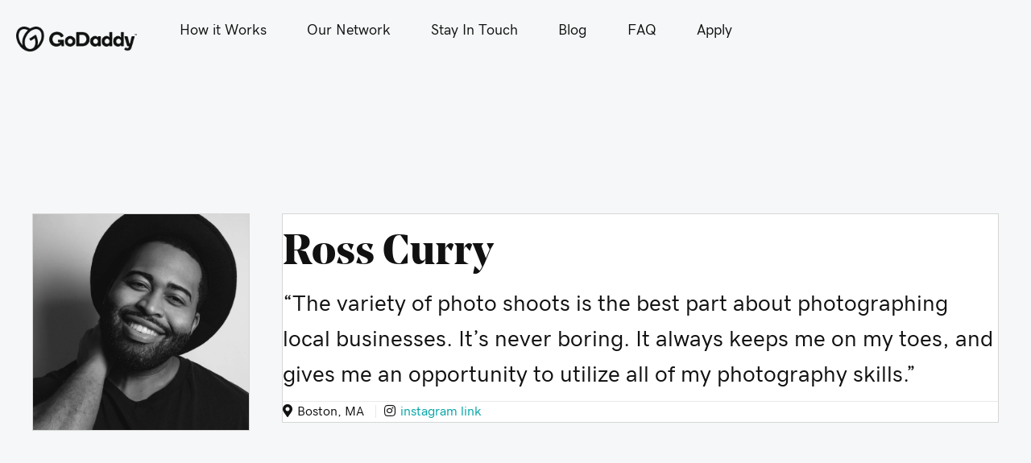

--- FILE ---
content_type: text/html; charset=UTF-8
request_url: https://photonetwork.godaddy.com/testimonial/ross-curry/
body_size: 12914
content:
<!DOCTYPE html>
<html lang="en-US">
<head>
<meta charset="UTF-8" />
<script>
var gform;gform||(document.addEventListener("gform_main_scripts_loaded",function(){gform.scriptsLoaded=!0}),document.addEventListener("gform/theme/scripts_loaded",function(){gform.themeScriptsLoaded=!0}),window.addEventListener("DOMContentLoaded",function(){gform.domLoaded=!0}),gform={domLoaded:!1,scriptsLoaded:!1,themeScriptsLoaded:!1,isFormEditor:()=>"function"==typeof InitializeEditor,callIfLoaded:function(o){return!(!gform.domLoaded||!gform.scriptsLoaded||!gform.themeScriptsLoaded&&!gform.isFormEditor()||(gform.isFormEditor()&&console.warn("The use of gform.initializeOnLoaded() is deprecated in the form editor context and will be removed in Gravity Forms 3.1."),o(),0))},initializeOnLoaded:function(o){gform.callIfLoaded(o)||(document.addEventListener("gform_main_scripts_loaded",()=>{gform.scriptsLoaded=!0,gform.callIfLoaded(o)}),document.addEventListener("gform/theme/scripts_loaded",()=>{gform.themeScriptsLoaded=!0,gform.callIfLoaded(o)}),window.addEventListener("DOMContentLoaded",()=>{gform.domLoaded=!0,gform.callIfLoaded(o)}))},hooks:{action:{},filter:{}},addAction:function(o,r,e,t){gform.addHook("action",o,r,e,t)},addFilter:function(o,r,e,t){gform.addHook("filter",o,r,e,t)},doAction:function(o){gform.doHook("action",o,arguments)},applyFilters:function(o){return gform.doHook("filter",o,arguments)},removeAction:function(o,r){gform.removeHook("action",o,r)},removeFilter:function(o,r,e){gform.removeHook("filter",o,r,e)},addHook:function(o,r,e,t,n){null==gform.hooks[o][r]&&(gform.hooks[o][r]=[]);var d=gform.hooks[o][r];null==n&&(n=r+"_"+d.length),gform.hooks[o][r].push({tag:n,callable:e,priority:t=null==t?10:t})},doHook:function(r,o,e){var t;if(e=Array.prototype.slice.call(e,1),null!=gform.hooks[r][o]&&((o=gform.hooks[r][o]).sort(function(o,r){return o.priority-r.priority}),o.forEach(function(o){"function"!=typeof(t=o.callable)&&(t=window[t]),"action"==r?t.apply(null,e):e[0]=t.apply(null,e)})),"filter"==r)return e[0]},removeHook:function(o,r,t,n){var e;null!=gform.hooks[o][r]&&(e=(e=gform.hooks[o][r]).filter(function(o,r,e){return!!(null!=n&&n!=o.tag||null!=t&&t!=o.priority)}),gform.hooks[o][r]=e)}});
</script>

<meta name='viewport' content='width=device-width, initial-scale=1.0' />
<meta http-equiv='X-UA-Compatible' content='IE=edge' />
<link rel="profile" href="https://gmpg.org/xfn/11" />
<meta name='robots' content='index, follow, max-image-preview:large, max-snippet:-1, max-video-preview:-1' />
	<style>img:is([sizes="auto" i], [sizes^="auto," i]) { contain-intrinsic-size: 3000px 1500px }</style>
	
	<!-- This site is optimized with the Yoast SEO plugin v26.8 - https://yoast.com/product/yoast-seo-wordpress/ -->
	<title>Ross Curry - GoDaddy Photography Network</title>
	<link rel="canonical" href="https://photonetwork.godaddy.com/testimonial/ross-curry/" />
	<meta property="og:locale" content="en_US" />
	<meta property="og:type" content="article" />
	<meta property="og:title" content="Ross Curry - GoDaddy Photography Network" />
	<meta property="og:description" content="“The variety of photo shoots is the best part about photographing local businesses. It&#8217;s never boring. It always keeps me on my toes, and gives me an opportunity to utilize all of my photography skills.”" />
	<meta property="og:url" content="https://photonetwork.godaddy.com/testimonial/ross-curry/" />
	<meta property="og:site_name" content="GoDaddy Photography Network" />
	<meta property="article:modified_time" content="2019-10-22T23:36:51+00:00" />
	<meta property="og:image" content="https://photonetwork.godaddy.com/wp-content/uploads/2019/10/RossCurry_sq.jpg" />
	<meta property="og:image:width" content="1365" />
	<meta property="og:image:height" content="1365" />
	<meta property="og:image:type" content="image/jpeg" />
	<meta name="twitter:card" content="summary_large_image" />
	<script type="application/ld+json" class="yoast-schema-graph">{"@context":"https://schema.org","@graph":[{"@type":"WebPage","@id":"https://photonetwork.godaddy.com/testimonial/ross-curry/","url":"https://photonetwork.godaddy.com/testimonial/ross-curry/","name":"Ross Curry - GoDaddy Photography Network","isPartOf":{"@id":"https://photonetwork.godaddy.com/#website"},"primaryImageOfPage":{"@id":"https://photonetwork.godaddy.com/testimonial/ross-curry/#primaryimage"},"image":{"@id":"https://photonetwork.godaddy.com/testimonial/ross-curry/#primaryimage"},"thumbnailUrl":"https://photonetwork.wdsgallery.com/wp-content/uploads/2019/10/RossCurry_sq.jpg","datePublished":"2019-07-30T20:31:35+00:00","dateModified":"2019-10-22T23:36:51+00:00","breadcrumb":{"@id":"https://photonetwork.godaddy.com/testimonial/ross-curry/#breadcrumb"},"inLanguage":"en-US","potentialAction":[{"@type":"ReadAction","target":["https://photonetwork.godaddy.com/testimonial/ross-curry/"]}]},{"@type":"ImageObject","inLanguage":"en-US","@id":"https://photonetwork.godaddy.com/testimonial/ross-curry/#primaryimage","url":"https://photonetwork.wdsgallery.com/wp-content/uploads/2019/10/RossCurry_sq.jpg","contentUrl":"https://photonetwork.wdsgallery.com/wp-content/uploads/2019/10/RossCurry_sq.jpg","width":1365,"height":1365},{"@type":"BreadcrumbList","@id":"https://photonetwork.godaddy.com/testimonial/ross-curry/#breadcrumb","itemListElement":[{"@type":"ListItem","position":1,"name":"Home","item":"https://photonetwork.godaddy.com/"},{"@type":"ListItem","position":2,"name":"Ross Curry"}]},{"@type":"WebSite","@id":"https://photonetwork.godaddy.com/#website","url":"https://photonetwork.godaddy.com/","name":"GoDaddy Photography Network","description":"","potentialAction":[{"@type":"SearchAction","target":{"@type":"EntryPoint","urlTemplate":"https://photonetwork.godaddy.com/?s={search_term_string}"},"query-input":{"@type":"PropertyValueSpecification","valueRequired":true,"valueName":"search_term_string"}}],"inLanguage":"en-US"}]}</script>
	<!-- / Yoast SEO plugin. -->


<link rel='dns-prefetch' href='//photonetwork.wdsgallery.com' />
<link rel='dns-prefetch' href='//www.googletagmanager.com' />
<link rel="alternate" type="application/rss+xml" title="GoDaddy Photography Network &raquo; Feed" href="https://photonetwork.wdsgallery.com/feed/" />
<link rel="alternate" type="application/rss+xml" title="GoDaddy Photography Network &raquo; Comments Feed" href="https://photonetwork.wdsgallery.com/comments/feed/" />
<script>
window._wpemojiSettings = {"baseUrl":"https:\/\/s.w.org\/images\/core\/emoji\/16.0.1\/72x72\/","ext":".png","svgUrl":"https:\/\/s.w.org\/images\/core\/emoji\/16.0.1\/svg\/","svgExt":".svg","source":{"concatemoji":"https:\/\/photonetwork.wdsgallery.com\/wp-includes\/js\/wp-emoji-release.min.js?ver=6.8.3"}};
/*! This file is auto-generated */
!function(s,n){var o,i,e;function c(e){try{var t={supportTests:e,timestamp:(new Date).valueOf()};sessionStorage.setItem(o,JSON.stringify(t))}catch(e){}}function p(e,t,n){e.clearRect(0,0,e.canvas.width,e.canvas.height),e.fillText(t,0,0);var t=new Uint32Array(e.getImageData(0,0,e.canvas.width,e.canvas.height).data),a=(e.clearRect(0,0,e.canvas.width,e.canvas.height),e.fillText(n,0,0),new Uint32Array(e.getImageData(0,0,e.canvas.width,e.canvas.height).data));return t.every(function(e,t){return e===a[t]})}function u(e,t){e.clearRect(0,0,e.canvas.width,e.canvas.height),e.fillText(t,0,0);for(var n=e.getImageData(16,16,1,1),a=0;a<n.data.length;a++)if(0!==n.data[a])return!1;return!0}function f(e,t,n,a){switch(t){case"flag":return n(e,"\ud83c\udff3\ufe0f\u200d\u26a7\ufe0f","\ud83c\udff3\ufe0f\u200b\u26a7\ufe0f")?!1:!n(e,"\ud83c\udde8\ud83c\uddf6","\ud83c\udde8\u200b\ud83c\uddf6")&&!n(e,"\ud83c\udff4\udb40\udc67\udb40\udc62\udb40\udc65\udb40\udc6e\udb40\udc67\udb40\udc7f","\ud83c\udff4\u200b\udb40\udc67\u200b\udb40\udc62\u200b\udb40\udc65\u200b\udb40\udc6e\u200b\udb40\udc67\u200b\udb40\udc7f");case"emoji":return!a(e,"\ud83e\udedf")}return!1}function g(e,t,n,a){var r="undefined"!=typeof WorkerGlobalScope&&self instanceof WorkerGlobalScope?new OffscreenCanvas(300,150):s.createElement("canvas"),o=r.getContext("2d",{willReadFrequently:!0}),i=(o.textBaseline="top",o.font="600 32px Arial",{});return e.forEach(function(e){i[e]=t(o,e,n,a)}),i}function t(e){var t=s.createElement("script");t.src=e,t.defer=!0,s.head.appendChild(t)}"undefined"!=typeof Promise&&(o="wpEmojiSettingsSupports",i=["flag","emoji"],n.supports={everything:!0,everythingExceptFlag:!0},e=new Promise(function(e){s.addEventListener("DOMContentLoaded",e,{once:!0})}),new Promise(function(t){var n=function(){try{var e=JSON.parse(sessionStorage.getItem(o));if("object"==typeof e&&"number"==typeof e.timestamp&&(new Date).valueOf()<e.timestamp+604800&&"object"==typeof e.supportTests)return e.supportTests}catch(e){}return null}();if(!n){if("undefined"!=typeof Worker&&"undefined"!=typeof OffscreenCanvas&&"undefined"!=typeof URL&&URL.createObjectURL&&"undefined"!=typeof Blob)try{var e="postMessage("+g.toString()+"("+[JSON.stringify(i),f.toString(),p.toString(),u.toString()].join(",")+"));",a=new Blob([e],{type:"text/javascript"}),r=new Worker(URL.createObjectURL(a),{name:"wpTestEmojiSupports"});return void(r.onmessage=function(e){c(n=e.data),r.terminate(),t(n)})}catch(e){}c(n=g(i,f,p,u))}t(n)}).then(function(e){for(var t in e)n.supports[t]=e[t],n.supports.everything=n.supports.everything&&n.supports[t],"flag"!==t&&(n.supports.everythingExceptFlag=n.supports.everythingExceptFlag&&n.supports[t]);n.supports.everythingExceptFlag=n.supports.everythingExceptFlag&&!n.supports.flag,n.DOMReady=!1,n.readyCallback=function(){n.DOMReady=!0}}).then(function(){return e}).then(function(){var e;n.supports.everything||(n.readyCallback(),(e=n.source||{}).concatemoji?t(e.concatemoji):e.wpemoji&&e.twemoji&&(t(e.twemoji),t(e.wpemoji)))}))}((window,document),window._wpemojiSettings);
</script>
<style id='wp-emoji-styles-inline-css'>

	img.wp-smiley, img.emoji {
		display: inline !important;
		border: none !important;
		box-shadow: none !important;
		height: 1em !important;
		width: 1em !important;
		margin: 0 0.07em !important;
		vertical-align: -0.1em !important;
		background: none !important;
		padding: 0 !important;
	}
</style>
<link rel='stylesheet' id='wp-block-library-css' href='https://photonetwork.wdsgallery.com/wp-includes/css/dist/block-library/style.min.css?ver=6.8.3' media='all' />
<style id='wp-block-library-theme-inline-css'>
.wp-block-audio :where(figcaption){color:#555;font-size:13px;text-align:center}.is-dark-theme .wp-block-audio :where(figcaption){color:#ffffffa6}.wp-block-audio{margin:0 0 1em}.wp-block-code{border:1px solid #ccc;border-radius:4px;font-family:Menlo,Consolas,monaco,monospace;padding:.8em 1em}.wp-block-embed :where(figcaption){color:#555;font-size:13px;text-align:center}.is-dark-theme .wp-block-embed :where(figcaption){color:#ffffffa6}.wp-block-embed{margin:0 0 1em}.blocks-gallery-caption{color:#555;font-size:13px;text-align:center}.is-dark-theme .blocks-gallery-caption{color:#ffffffa6}:root :where(.wp-block-image figcaption){color:#555;font-size:13px;text-align:center}.is-dark-theme :root :where(.wp-block-image figcaption){color:#ffffffa6}.wp-block-image{margin:0 0 1em}.wp-block-pullquote{border-bottom:4px solid;border-top:4px solid;color:currentColor;margin-bottom:1.75em}.wp-block-pullquote cite,.wp-block-pullquote footer,.wp-block-pullquote__citation{color:currentColor;font-size:.8125em;font-style:normal;text-transform:uppercase}.wp-block-quote{border-left:.25em solid;margin:0 0 1.75em;padding-left:1em}.wp-block-quote cite,.wp-block-quote footer{color:currentColor;font-size:.8125em;font-style:normal;position:relative}.wp-block-quote:where(.has-text-align-right){border-left:none;border-right:.25em solid;padding-left:0;padding-right:1em}.wp-block-quote:where(.has-text-align-center){border:none;padding-left:0}.wp-block-quote.is-large,.wp-block-quote.is-style-large,.wp-block-quote:where(.is-style-plain){border:none}.wp-block-search .wp-block-search__label{font-weight:700}.wp-block-search__button{border:1px solid #ccc;padding:.375em .625em}:where(.wp-block-group.has-background){padding:1.25em 2.375em}.wp-block-separator.has-css-opacity{opacity:.4}.wp-block-separator{border:none;border-bottom:2px solid;margin-left:auto;margin-right:auto}.wp-block-separator.has-alpha-channel-opacity{opacity:1}.wp-block-separator:not(.is-style-wide):not(.is-style-dots){width:100px}.wp-block-separator.has-background:not(.is-style-dots){border-bottom:none;height:1px}.wp-block-separator.has-background:not(.is-style-wide):not(.is-style-dots){height:2px}.wp-block-table{margin:0 0 1em}.wp-block-table td,.wp-block-table th{word-break:normal}.wp-block-table :where(figcaption){color:#555;font-size:13px;text-align:center}.is-dark-theme .wp-block-table :where(figcaption){color:#ffffffa6}.wp-block-video :where(figcaption){color:#555;font-size:13px;text-align:center}.is-dark-theme .wp-block-video :where(figcaption){color:#ffffffa6}.wp-block-video{margin:0 0 1em}:root :where(.wp-block-template-part.has-background){margin-bottom:0;margin-top:0;padding:1.25em 2.375em}
</style>
<style id='classic-theme-styles-inline-css'>
/*! This file is auto-generated */
.wp-block-button__link{color:#fff;background-color:#32373c;border-radius:9999px;box-shadow:none;text-decoration:none;padding:calc(.667em + 2px) calc(1.333em + 2px);font-size:1.125em}.wp-block-file__button{background:#32373c;color:#fff;text-decoration:none}
</style>
<style id='global-styles-inline-css'>
:root{--wp--preset--aspect-ratio--square: 1;--wp--preset--aspect-ratio--4-3: 4/3;--wp--preset--aspect-ratio--3-4: 3/4;--wp--preset--aspect-ratio--3-2: 3/2;--wp--preset--aspect-ratio--2-3: 2/3;--wp--preset--aspect-ratio--16-9: 16/9;--wp--preset--aspect-ratio--9-16: 9/16;--wp--preset--color--black: #000000;--wp--preset--color--cyan-bluish-gray: #abb8c3;--wp--preset--color--white: #ffffff;--wp--preset--color--pale-pink: #f78da7;--wp--preset--color--vivid-red: #cf2e2e;--wp--preset--color--luminous-vivid-orange: #ff6900;--wp--preset--color--luminous-vivid-amber: #fcb900;--wp--preset--color--light-green-cyan: #7bdcb5;--wp--preset--color--vivid-green-cyan: #00d084;--wp--preset--color--pale-cyan-blue: #8ed1fc;--wp--preset--color--vivid-cyan-blue: #0693e3;--wp--preset--color--vivid-purple: #9b51e0;--wp--preset--color--fl-heading-text: #111111;--wp--preset--color--fl-body-bg: #e8eaeb;--wp--preset--color--fl-body-text: #111111;--wp--preset--color--fl-accent: #00a4a6;--wp--preset--color--fl-accent-hover: #09757a;--wp--preset--color--fl-topbar-bg: #ffffff;--wp--preset--color--fl-topbar-text: #757575;--wp--preset--color--fl-topbar-link: #2b7bb9;--wp--preset--color--fl-topbar-hover: #2b7bb9;--wp--preset--color--fl-header-bg: #ffffff;--wp--preset--color--fl-header-text: #757575;--wp--preset--color--fl-header-link: #757575;--wp--preset--color--fl-header-hover: #2b7bb9;--wp--preset--color--fl-nav-bg: #ffffff;--wp--preset--color--fl-nav-link: #757575;--wp--preset--color--fl-nav-hover: #2b7bb9;--wp--preset--color--fl-content-bg: #f5f7f8;--wp--preset--color--fl-footer-widgets-bg: #ffffff;--wp--preset--color--fl-footer-widgets-text: #757575;--wp--preset--color--fl-footer-widgets-link: #2b7bb9;--wp--preset--color--fl-footer-widgets-hover: #2b7bb9;--wp--preset--color--fl-footer-bg: #ffffff;--wp--preset--color--fl-footer-text: #757575;--wp--preset--color--fl-footer-link: #2b7bb9;--wp--preset--color--fl-footer-hover: #2b7bb9;--wp--preset--gradient--vivid-cyan-blue-to-vivid-purple: linear-gradient(135deg,rgba(6,147,227,1) 0%,rgb(155,81,224) 100%);--wp--preset--gradient--light-green-cyan-to-vivid-green-cyan: linear-gradient(135deg,rgb(122,220,180) 0%,rgb(0,208,130) 100%);--wp--preset--gradient--luminous-vivid-amber-to-luminous-vivid-orange: linear-gradient(135deg,rgba(252,185,0,1) 0%,rgba(255,105,0,1) 100%);--wp--preset--gradient--luminous-vivid-orange-to-vivid-red: linear-gradient(135deg,rgba(255,105,0,1) 0%,rgb(207,46,46) 100%);--wp--preset--gradient--very-light-gray-to-cyan-bluish-gray: linear-gradient(135deg,rgb(238,238,238) 0%,rgb(169,184,195) 100%);--wp--preset--gradient--cool-to-warm-spectrum: linear-gradient(135deg,rgb(74,234,220) 0%,rgb(151,120,209) 20%,rgb(207,42,186) 40%,rgb(238,44,130) 60%,rgb(251,105,98) 80%,rgb(254,248,76) 100%);--wp--preset--gradient--blush-light-purple: linear-gradient(135deg,rgb(255,206,236) 0%,rgb(152,150,240) 100%);--wp--preset--gradient--blush-bordeaux: linear-gradient(135deg,rgb(254,205,165) 0%,rgb(254,45,45) 50%,rgb(107,0,62) 100%);--wp--preset--gradient--luminous-dusk: linear-gradient(135deg,rgb(255,203,112) 0%,rgb(199,81,192) 50%,rgb(65,88,208) 100%);--wp--preset--gradient--pale-ocean: linear-gradient(135deg,rgb(255,245,203) 0%,rgb(182,227,212) 50%,rgb(51,167,181) 100%);--wp--preset--gradient--electric-grass: linear-gradient(135deg,rgb(202,248,128) 0%,rgb(113,206,126) 100%);--wp--preset--gradient--midnight: linear-gradient(135deg,rgb(2,3,129) 0%,rgb(40,116,252) 100%);--wp--preset--font-size--small: 13px;--wp--preset--font-size--medium: 20px;--wp--preset--font-size--large: 36px;--wp--preset--font-size--x-large: 42px;--wp--preset--spacing--20: 0.44rem;--wp--preset--spacing--30: 0.67rem;--wp--preset--spacing--40: 1rem;--wp--preset--spacing--50: 1.5rem;--wp--preset--spacing--60: 2.25rem;--wp--preset--spacing--70: 3.38rem;--wp--preset--spacing--80: 5.06rem;--wp--preset--shadow--natural: 6px 6px 9px rgba(0, 0, 0, 0.2);--wp--preset--shadow--deep: 12px 12px 50px rgba(0, 0, 0, 0.4);--wp--preset--shadow--sharp: 6px 6px 0px rgba(0, 0, 0, 0.2);--wp--preset--shadow--outlined: 6px 6px 0px -3px rgba(255, 255, 255, 1), 6px 6px rgba(0, 0, 0, 1);--wp--preset--shadow--crisp: 6px 6px 0px rgba(0, 0, 0, 1);}:where(.is-layout-flex){gap: 0.5em;}:where(.is-layout-grid){gap: 0.5em;}body .is-layout-flex{display: flex;}.is-layout-flex{flex-wrap: wrap;align-items: center;}.is-layout-flex > :is(*, div){margin: 0;}body .is-layout-grid{display: grid;}.is-layout-grid > :is(*, div){margin: 0;}:where(.wp-block-columns.is-layout-flex){gap: 2em;}:where(.wp-block-columns.is-layout-grid){gap: 2em;}:where(.wp-block-post-template.is-layout-flex){gap: 1.25em;}:where(.wp-block-post-template.is-layout-grid){gap: 1.25em;}.has-black-color{color: var(--wp--preset--color--black) !important;}.has-cyan-bluish-gray-color{color: var(--wp--preset--color--cyan-bluish-gray) !important;}.has-white-color{color: var(--wp--preset--color--white) !important;}.has-pale-pink-color{color: var(--wp--preset--color--pale-pink) !important;}.has-vivid-red-color{color: var(--wp--preset--color--vivid-red) !important;}.has-luminous-vivid-orange-color{color: var(--wp--preset--color--luminous-vivid-orange) !important;}.has-luminous-vivid-amber-color{color: var(--wp--preset--color--luminous-vivid-amber) !important;}.has-light-green-cyan-color{color: var(--wp--preset--color--light-green-cyan) !important;}.has-vivid-green-cyan-color{color: var(--wp--preset--color--vivid-green-cyan) !important;}.has-pale-cyan-blue-color{color: var(--wp--preset--color--pale-cyan-blue) !important;}.has-vivid-cyan-blue-color{color: var(--wp--preset--color--vivid-cyan-blue) !important;}.has-vivid-purple-color{color: var(--wp--preset--color--vivid-purple) !important;}.has-black-background-color{background-color: var(--wp--preset--color--black) !important;}.has-cyan-bluish-gray-background-color{background-color: var(--wp--preset--color--cyan-bluish-gray) !important;}.has-white-background-color{background-color: var(--wp--preset--color--white) !important;}.has-pale-pink-background-color{background-color: var(--wp--preset--color--pale-pink) !important;}.has-vivid-red-background-color{background-color: var(--wp--preset--color--vivid-red) !important;}.has-luminous-vivid-orange-background-color{background-color: var(--wp--preset--color--luminous-vivid-orange) !important;}.has-luminous-vivid-amber-background-color{background-color: var(--wp--preset--color--luminous-vivid-amber) !important;}.has-light-green-cyan-background-color{background-color: var(--wp--preset--color--light-green-cyan) !important;}.has-vivid-green-cyan-background-color{background-color: var(--wp--preset--color--vivid-green-cyan) !important;}.has-pale-cyan-blue-background-color{background-color: var(--wp--preset--color--pale-cyan-blue) !important;}.has-vivid-cyan-blue-background-color{background-color: var(--wp--preset--color--vivid-cyan-blue) !important;}.has-vivid-purple-background-color{background-color: var(--wp--preset--color--vivid-purple) !important;}.has-black-border-color{border-color: var(--wp--preset--color--black) !important;}.has-cyan-bluish-gray-border-color{border-color: var(--wp--preset--color--cyan-bluish-gray) !important;}.has-white-border-color{border-color: var(--wp--preset--color--white) !important;}.has-pale-pink-border-color{border-color: var(--wp--preset--color--pale-pink) !important;}.has-vivid-red-border-color{border-color: var(--wp--preset--color--vivid-red) !important;}.has-luminous-vivid-orange-border-color{border-color: var(--wp--preset--color--luminous-vivid-orange) !important;}.has-luminous-vivid-amber-border-color{border-color: var(--wp--preset--color--luminous-vivid-amber) !important;}.has-light-green-cyan-border-color{border-color: var(--wp--preset--color--light-green-cyan) !important;}.has-vivid-green-cyan-border-color{border-color: var(--wp--preset--color--vivid-green-cyan) !important;}.has-pale-cyan-blue-border-color{border-color: var(--wp--preset--color--pale-cyan-blue) !important;}.has-vivid-cyan-blue-border-color{border-color: var(--wp--preset--color--vivid-cyan-blue) !important;}.has-vivid-purple-border-color{border-color: var(--wp--preset--color--vivid-purple) !important;}.has-vivid-cyan-blue-to-vivid-purple-gradient-background{background: var(--wp--preset--gradient--vivid-cyan-blue-to-vivid-purple) !important;}.has-light-green-cyan-to-vivid-green-cyan-gradient-background{background: var(--wp--preset--gradient--light-green-cyan-to-vivid-green-cyan) !important;}.has-luminous-vivid-amber-to-luminous-vivid-orange-gradient-background{background: var(--wp--preset--gradient--luminous-vivid-amber-to-luminous-vivid-orange) !important;}.has-luminous-vivid-orange-to-vivid-red-gradient-background{background: var(--wp--preset--gradient--luminous-vivid-orange-to-vivid-red) !important;}.has-very-light-gray-to-cyan-bluish-gray-gradient-background{background: var(--wp--preset--gradient--very-light-gray-to-cyan-bluish-gray) !important;}.has-cool-to-warm-spectrum-gradient-background{background: var(--wp--preset--gradient--cool-to-warm-spectrum) !important;}.has-blush-light-purple-gradient-background{background: var(--wp--preset--gradient--blush-light-purple) !important;}.has-blush-bordeaux-gradient-background{background: var(--wp--preset--gradient--blush-bordeaux) !important;}.has-luminous-dusk-gradient-background{background: var(--wp--preset--gradient--luminous-dusk) !important;}.has-pale-ocean-gradient-background{background: var(--wp--preset--gradient--pale-ocean) !important;}.has-electric-grass-gradient-background{background: var(--wp--preset--gradient--electric-grass) !important;}.has-midnight-gradient-background{background: var(--wp--preset--gradient--midnight) !important;}.has-small-font-size{font-size: var(--wp--preset--font-size--small) !important;}.has-medium-font-size{font-size: var(--wp--preset--font-size--medium) !important;}.has-large-font-size{font-size: var(--wp--preset--font-size--large) !important;}.has-x-large-font-size{font-size: var(--wp--preset--font-size--x-large) !important;}
:where(.wp-block-post-template.is-layout-flex){gap: 1.25em;}:where(.wp-block-post-template.is-layout-grid){gap: 1.25em;}
:where(.wp-block-columns.is-layout-flex){gap: 2em;}:where(.wp-block-columns.is-layout-grid){gap: 2em;}
:root :where(.wp-block-pullquote){font-size: 1.5em;line-height: 1.6;}
</style>
<link rel='stylesheet' id='wp-components-css' href='https://photonetwork.wdsgallery.com/wp-includes/css/dist/components/style.min.css?ver=6.8.3' media='all' />
<link rel='stylesheet' id='godaddy-styles-css' href='https://photonetwork.wdsgallery.com/wp-content/mu-plugins/vendor/wpex/godaddy-launch/includes/Dependencies/GoDaddy/Styles/build/latest.css?ver=2.0.2' media='all' />
<link rel='stylesheet' id='font-awesome-5-css' href='https://photonetwork.wdsgallery.com/wp-content/plugins/bb-plugin/fonts/fontawesome/5.15.4/css/all.min.css?ver=2.10.0.5' media='all' />
<link rel='stylesheet' id='font-awesome-css' href='https://photonetwork.wdsgallery.com/wp-content/plugins/bb-plugin/fonts/fontawesome/5.15.4/css/v4-shims.min.css?ver=2.10.0.5' media='all' />
<link rel='stylesheet' id='fl-builder-layout-bundle-c0ad05e80c8185a42cd1d4f17e0d6fe6-css' href='https://photonetwork.wdsgallery.com/wp-content/uploads/bb-plugin/cache/c0ad05e80c8185a42cd1d4f17e0d6fe6-layout-bundle.css?ver=2.10.0.5-1.5.2.1-20251125200437' media='all' />
<link rel='stylesheet' id='jquery-magnificpopup-css' href='https://photonetwork.wdsgallery.com/wp-content/plugins/bb-plugin/css/jquery.magnificpopup.min.css?ver=2.10.0.5' media='all' />
<link rel='stylesheet' id='base-css' href='https://photonetwork.wdsgallery.com/wp-content/themes/bb-theme/css/base.min.css?ver=1.7.19.1' media='all' />
<link rel='stylesheet' id='fl-automator-skin-css' href='https://photonetwork.wdsgallery.com/wp-content/uploads/bb-theme/skin-69323e24eab7c.css?ver=1.7.19.1' media='all' />
<link rel='stylesheet' id='fl-child-theme-css' href='https://photonetwork.wdsgallery.com/wp-content/themes/bb-theme-child/style.css?ver=6.8.3' media='all' />
<link rel='stylesheet' id='pp-animate-css' href='https://photonetwork.wdsgallery.com/wp-content/plugins/bbpowerpack/assets/css/animate.min.css?ver=3.5.1' media='all' />
<script src="https://photonetwork.wdsgallery.com/wp-content/plugins/stop-user-enumeration/frontend/js/frontend.js?ver=1.7.7" id="stop-user-enumeration-js" defer data-wp-strategy="defer"></script>
<script src="https://photonetwork.wdsgallery.com/wp-includes/js/jquery/jquery.min.js?ver=3.7.1" id="jquery-core-js"></script>
<script src="https://photonetwork.wdsgallery.com/wp-includes/js/jquery/jquery-migrate.min.js?ver=3.4.1" id="jquery-migrate-js"></script>

<!-- Google tag (gtag.js) snippet added by Site Kit -->
<!-- Google Analytics snippet added by Site Kit -->
<script src="https://www.googletagmanager.com/gtag/js?id=GT-W6VNMQKS" id="google_gtagjs-js" async></script>
<script id="google_gtagjs-js-after">
window.dataLayer = window.dataLayer || [];function gtag(){dataLayer.push(arguments);}
gtag("set","linker",{"domains":["photonetwork.wdsgallery.com"]});
gtag("js", new Date());
gtag("set", "developer_id.dZTNiMT", true);
gtag("config", "GT-W6VNMQKS");
 window._googlesitekit = window._googlesitekit || {}; window._googlesitekit.throttledEvents = []; window._googlesitekit.gtagEvent = (name, data) => { var key = JSON.stringify( { name, data } ); if ( !! window._googlesitekit.throttledEvents[ key ] ) { return; } window._googlesitekit.throttledEvents[ key ] = true; setTimeout( () => { delete window._googlesitekit.throttledEvents[ key ]; }, 5 ); gtag( "event", name, { ...data, event_source: "site-kit" } ); };
</script>
<link rel="https://api.w.org/" href="https://photonetwork.wdsgallery.com/wp-json/" /><link rel="EditURI" type="application/rsd+xml" title="RSD" href="https://photonetwork.wdsgallery.com/xmlrpc.php?rsd" />
<meta name="generator" content="WordPress 6.8.3" />
<link rel='shortlink' href='https://photonetwork.wdsgallery.com/?p=10161' />
<link rel="alternate" title="oEmbed (JSON)" type="application/json+oembed" href="https://photonetwork.wdsgallery.com/wp-json/oembed/1.0/embed?url=https%3A%2F%2Fphotonetwork.wdsgallery.com%2Ftestimonial%2Fross-curry%2F" />
<link rel="alternate" title="oEmbed (XML)" type="text/xml+oembed" href="https://photonetwork.wdsgallery.com/wp-json/oembed/1.0/embed?url=https%3A%2F%2Fphotonetwork.wdsgallery.com%2Ftestimonial%2Fross-curry%2F&#038;format=xml" />
		<script>
			var bb_powerpack = {
				version: '2.40.10',
				getAjaxUrl: function() { return atob( 'aHR0cHM6Ly9waG90b25ldHdvcmsud2RzZ2FsbGVyeS5jb20vd3AtYWRtaW4vYWRtaW4tYWpheC5waHA=' ); },
				callback: function() {},
				mapMarkerData: {},
				post_id: '10161',
				search_term: '',
				current_page: 'https://photonetwork.wdsgallery.com/testimonial/ross-curry/',
				conditionals: {
					is_front_page: false,
					is_home: false,
					is_archive: false,
					current_post_type: '',
					is_tax: false,
										is_author: false,
					current_author: false,
					is_search: false,
									}
			};
		</script>
		<meta name="generator" content="Site Kit by Google 1.170.0" /><style>.recentcomments a{display:inline !important;padding:0 !important;margin:0 !important;}</style><link rel="icon" href="https://photonetwork.wdsgallery.com/wp-content/uploads/2018/04/GD_teal-icon-150x150.png" sizes="32x32" />
<link rel="icon" href="https://photonetwork.wdsgallery.com/wp-content/uploads/2018/04/GD_teal-icon-300x300.png" sizes="192x192" />
<link rel="apple-touch-icon" href="https://photonetwork.wdsgallery.com/wp-content/uploads/2018/04/GD_teal-icon-300x300.png" />
<meta name="msapplication-TileImage" content="https://photonetwork.wdsgallery.com/wp-content/uploads/2018/04/GD_teal-icon-300x300.png" />
		<style id="wp-custom-css">
			@font-face {
    font-family: uxfont;
    src: url(//img1.wsimg.com/ux/fonts/uxfont/2.0/uxfont.woff2) format("woff2")
    , url(//img1.wsimg.com/ux/fonts/uxfont/2.0/uxfont.woff) format("woff");
  }
  @font-face {
    font-family: gd-sage;
    src: url(//img1.wsimg.com/ux/fonts/gd-sage/1.0/gd-sage.woff2) format("woff2")
    , url(//img1.wsimg.com/ux/fonts/gd-sage/1.0/gd-sage.woff) format("woff");
  }
  @font-face {
    font-family: gd-sage;
    src: url(//img1.wsimg.com/ux/fonts/gd-sage/1.0/gd-sage-bold.woff2) format("woff2")
    , url(//img1.wsimg.com/ux/fonts/gd-sage/1.0/gd-sage-bold.woff) format("woff");
    font-weight: 700;
  }
  @font-face {
    font-family: gdsherpa;
    src: url(//img1.wsimg.com/ux/fonts/sherpa/1.1/gdsherpa-bold.woff2) format("woff2")
    , url(//img1.wsimg.com/ux/fonts/sherpa/1.1/gdsherpa-bold.woff) format("woff");
    font-weight: 700;
  }
  @font-face {
    font-family: gdsherpa;
    src: url(//img1.wsimg.com/ux/fonts/sherpa/1.1/gdsherpa-regular.woff2) format("woff2")
    , url(//img1.wsimg.com/ux/fonts/sherpa/1.1/gdsherpa-regular.woff) format("woff");
  }

  @font-face {
    font-family: Boing-Bold;
    src: url(//img1.wsimg.com/ux/fonts/boing/1.0/Boing-Bold.woff2) format("woff2")
    , url(//img1.wsimg.com/ux/fonts/boing/1.0/Boing-Bold.woff) format("woff");
  }




/*-------------------------------
				TEXT 
--------------------------------*/


body, body p, .entry-content , .entry-content p, .entry-content ul li,  .entry-content ul,  .entry-content a, .pp-sub-heading p, p, .uabb-infobox-content .uabb-infobox-text p, .uabb-info-circle-desc.uabb-text-editor p, mce-content-body {
	font-family: 'GD Sherpa', "gdsherpa", Helvetica, Arial, sans-serif;
	font-weight: 400;
}

h1, h1.heading-title, h2, h2.heading-title, h2.widgettitle, h5, h6 h2.widgettitle  {
    font-family: 'gd-sage', arial;
        font-weight: 900;
}
h3, h3.heading-title, .nwsiteheadrw h1, .nwsiteheadrw h1.heading-title, .archivetitles h1, .archivetitles h1.heading-title {
        font-family: 'gdsherpa',Helvetica,Arial,sans-serif;
        font-weight: 600;
}
h4, h4.heading-title {
    font-family: 'gdsherpa' ,Helvetica,Arial,sans-serif;
        font-weight: 700;
        text-transform: uppercase;
        letter-spacing: 1px;
}


/*--------------------------------
				HEADER 
---------------------------------*/

.pdlogo .uabb-module-content.uabb-imgicon-wrap {
    padding-right: 8px;
    border-right: 1px solid #44444433;
    margin-right: 8px;
    margin-top: 0;
    padding-top: 2px;
}



/*-------------------------------
				NAVIGATION
--------------------------------*/

/*PWS design gallery header*/

div#mainmenu .pp-advanced-menu .menu > li a {
    font-family: 'GD Sherpa', arial;
    font-weight: 400;
}
div#mainmenu .pp-advanced-menu ul.sub-menu li a {
    font-family: 'GD Sherpa', arial;
    font-weight: 400;
}

/*PWS menu custom styling*/
div#mainmenu .pp-advanced-menu .menu > li.current-menu-item a {

}

div#mainmenu ul.pp-advanced-menu-horizontal li.mega-menu > ul.sub-menu > li a {
    font-family: 'GD Sherpa', arial;
    font-weight: 400;
}
div#mainmenu ul.sub-menu li a {
		font-family: 'GD Sherpa', arial;
    font-weight: 400;
	  font-size: 12px !important;
}
ul.pp-advanced-menu-horizontal li.mega-menu > ul.sub-menu > li a {
    font-size: 12px !important;
}
div#mainmenu ul.pp-advanced-menu-horizontal li.mega-menu > ul.sub-menu > li .pp-has-submenu-container a {
    font-family: 'GD Sherpa', arial;
    color: #00a63f;
}
div#mainmenu ul.sub-menu .pp-has-submenu-container span.pp-menu-toggle:before {
    border-color: #f2812e !important;
}
div#mainmenu ul.sub-menu ul.sub-menu li {
    background-color: #f3f3f3;
}
div#mainmenu ul.sub-menu .pp-has-submenu-container {
    background-color: #e8e8e8;
}




/*--------------------------------
				BUTTONS
----------------------------------*/

a.button, span.fl-button-text, span.uabb-button-text.uabb-creative-button-text, .gform_button.button, a.fl-button {

}






/*----------------------------------
				FOOTER
---------------------------------*/





/*------------------------------
				PAGE MODULES 
---------------------------------*/

.herodesktop.heromain .fl-row-content-wrap {
    background-size: auto 65vh;
    background-position: 90% 50%;
}

.exampleboxes .pp-logos-content .pp-logo:hover img {
    opacity: 0.8;
    transition: 0.5s;
}
.exampleboxes .pp-logos-content .pp-logo div.title-wrapper p.logo-title:after {
	content: "\f061";
	font-family: "Font Awesome 5 Free";
	margin-left: 5px;
}

.baslider .slick-prev i, .baslider .slick-next i {
    background: #fff;
}

/*square buttons columns info boxes*/

.hmpg-hubbtns .uabb-module-content .uabb-image-content {
    height: 40px;
    width: auto;
}
.hmpg-hubbtns .uabb-module-content.uabb-imgicon-wrap img.uabb-photo-img {
    width: auto;
    height: auto;
    max-height: 40px;
}

/*QA side by side checklists css*/

ol.olmaincol {
    padding-inline-start: 30px;
    background-image: url(/wp-content/uploads/2019/05/rockstar.png);
    background-repeat: no-repeat;
    background-size: 60px;
    background-position: 95% 50%;
}
ol.olmaincol li {
    width: 60%;
}

/*logo faq page accordions styling*/

.faq-acc-round .pp-accordion-item.pp-accordion-item-active .pp-accordion-button {
    border-top-left-radius: 25px;
    border-top-right-radius: 25px;
    border-bottom-left-radius: 0;
    border-bottom-right-radius: 0;
}

.homecallouts .fl-module-content.fl-node-content {
    width: auto;
    max-width: 250px;
		margin: auto;
}


/*faq accordion deepsee styling*/
.fl-accordion-item.fl-accordion-item-active {
    border: 1px solid #444 !important;
}
i.fl-accordion-button-icon {
    opacity: 1;
    font-size: 20px;
    line-height: 1;
    padding-left: 5px;
    padding-right: 25px;
}

/*apply page form captcha styling*/
.applyform .gform_wrapper .top_label div.ginput_container div {
    text-align: center;
    margin: auto;
}
.applyform .gform_footer.top_label {
    padding-top: 0;
    margin-top: 0px;
}


/*-------------------------------
			LARGE SCREENS ONLY
---------------------------------*/


@media screen and (min-width: 769px){ 

/*apply page gravity form*/
.pp-gf-content .gform_wrapper ul.gform_fields li.gfield.gf_left_third, .pp-gf-content .gform_wrapper ul.gform_fields li.gfield.gf_middle_third {
    padding-right: 16px;
}

/*blog page image thumbnail fit*/
.bloglayoutgrid .pp-content-grid-post-image {
    height: auto;
    max-height: 280px;
    overflow: hidden;
    margin-bottom: 20px;
    display: flex;
    align-items: center;
    justify-content: center;
}
.bloglayoutgrid .pp-content-grid-post-image img {
    width: auto;
    max-width: 110%;
    height: auto;
    min-height: 280px;
}


}

/*--------------------------------
			MEDIUM SCREEN SIZES
--------------------------------*/


@media only screen and (max-width: 1366px) {

.testimonial_content .uabb-blog-posts-description {
    min-height: 250px;
}

}

@media only screen and (max-width: 1250px) {

.testimonial_content .uabb-blog-posts-description {
    min-height: 260px;
    font-size: 14px;
}

}

@media only screen and (max-width: 1024px) {

.pp-advanced-menu-mobile-toggle.hamburger {
    justify-content: flex-end;
}

}


/*--------------------------------
		TABLET SCREENS AND SMALLER
--------------------------------*/


@media screen and (max-width: 768px){ 

.fl-row-fixed-width {
    max-width: 100vw;
}

.fl-col-small.home-couts, .midcols {
    margin: 10px;
}
.fl-col-small.home-couts .fl-module-content.fl-node-content, .midcols .fl-module-content.fl-node-content {
    margin: 10px;
}
	
/*adding "Godaddy Photogrpahy network" before the links on the flyout menu for smaller screens*/
	
	ul.menu.pp-advanced-menu-horizontal:before {
    content: 'GoDaddy Photography Network';
    font-family: 'gd-sage', arial;
    font-weight: 900;
    font-size: 2.2em;
    display: block;
    margin: 10px;
    margin-bottom: 25px;
}

	
/*faq accordion deepsee styling for smaller screens*/
.fl-row-fixed-width {
    max-width: 100vw;
}
i.fl-accordion-button-icon {
    font-size: 16px;
    padding-left: 0px;
    padding-right: 15px;
}
	
}		</style>
		</head>
<body class="wp-singular testimonial-template-default single single-testimonial postid-10161 wp-theme-bb-theme wp-child-theme-bb-theme-child fl-builder-2-10-0-5 fl-themer-1-5-2-1-20251125200437 fl-theme-1-7-19-1 fl-no-js fl-theme-builder-footer fl-theme-builder-footer-gd-photonetwork-sitewide-footer fl-theme-builder-header fl-theme-builder-header-gd-photonetwork-site-header fl-theme-builder-singular fl-theme-builder-singular-singular-testimonial-page fl-framework-base fl-preset-default fl-full-width fl-scroll-to-top fl-search-active" itemscope="itemscope" itemtype="https://schema.org/WebPage">
<!-- Google tag (gtag.js) -->
<script async src="https://www.googletagmanager.com/gtag/js?id=G-109M0WN89G"></script>
<script>
  window.dataLayer = window.dataLayer || [];
  function gtag(){dataLayer.push(arguments);}
  gtag('js', new Date());

  gtag('config', 'G-109M0WN89G');
</script><a aria-label="Skip to content" class="fl-screen-reader-text" href="#fl-main-content">Skip to content</a><div class="fl-page">
	<header class="fl-builder-content fl-builder-content-9882 fl-builder-global-templates-locked" data-post-id="9882" data-type="header" data-sticky="0" data-sticky-on="" data-sticky-breakpoint="medium" data-shrink="0" data-overlay="1" data-overlay-bg="default" data-shrink-image-height="50px" role="banner" itemscope="itemscope" itemtype="http://schema.org/WPHeader"><div id="mainheader" class="fl-row fl-row-full-width fl-row-bg-color fl-node-5daf422f22b12 fl-row-default-height fl-row-align-center" data-node="5daf422f22b12">
	<div class="fl-row-content-wrap">
		<div class="uabb-row-separator uabb-top-row-separator" >
</div>
						<div class="fl-row-content fl-row-fixed-width fl-node-content">
		
<div class="fl-col-group fl-node-5daf422f22b51 fl-col-group-equal-height fl-col-group-align-center fl-col-group-custom-width" data-node="5daf422f22b51">
			<div class="fl-col fl-node-5daf422f22b8e fl-col-bg-color fl-col-small fl-col-small-full-width fl-col-small-custom-width" data-node="5daf422f22b8e">
	<div class="fl-col-content fl-node-content"><div class="fl-module fl-module-photo fl-node-5daf422f22c08" data-node="5daf422f22c08">
	<div class="fl-module-content fl-node-content">
		<div role="figure" class="fl-photo fl-photo-align-left" itemscope itemtype="https://schema.org/ImageObject">
	<div class="fl-photo-content fl-photo-img-png">
				<a href="https://photonetwork.wdsgallery.com" target="_self" itemprop="url">
				<img loading="lazy" decoding="async" class="fl-photo-img wp-image-10653 size-full" src="https://photonetwork.wdsgallery.com/wp-content/uploads/2018/04/GD_RGB_BLACK-small.png" alt="GD_RGB_BLACK-small" height="41" width="200" title="GD_RGB_BLACK-small"  data-no-lazy="1" itemprop="image" />
				</a>
					</div>
	</div>
	</div>
</div>
</div>
</div>
			<div class="fl-col fl-node-5daf422f22ac9 fl-col-bg-color fl-col-small-custom-width" data-node="5daf422f22ac9">
	<div class="fl-col-content fl-node-content"><div class="fl-module fl-module-pp-advanced-menu fl-node-5daf422f22bcb" data-node="5daf422f22bcb">
	<div class="fl-module-content fl-node-content">
					<div class="pp-advanced-menu-mobile">
			<button class="pp-advanced-menu-mobile-toggle hamburger" tabindex="0" aria-label="Menu" aria-expanded="false">
				<div class="pp-hamburger"><div class="pp-hamburger-box"><div class="pp-hamburger-inner"></div></div></div>			</button>
			</div>
			<div class="pp-advanced-menu pp-advanced-menu-accordion-collapse pp-menu-default pp-menu-align-left pp-menu-position-below">
   	   	<div class="pp-clear"></div>
	<nav class="pp-menu-nav" aria-label="Menu" itemscope="itemscope" itemtype="https://schema.org/SiteNavigationElement">
		<ul id="menu-main-menu" class="menu pp-advanced-menu-horizontal pp-toggle-arrows"><li id="menu-item-10173" class="menu-item menu-item-type-custom menu-item-object-custom"><a href="/#works"><span class="menu-item-text">How it Works</span></a></li><li id="menu-item-10174" class="menu-item menu-item-type-custom menu-item-object-custom"><a href="/#network"><span class="menu-item-text">Our Network</span></a></li><li id="menu-item-10175" class="menu-item menu-item-type-custom menu-item-object-custom"><a href="/#feed"><span class="menu-item-text">Stay In Touch</span></a></li><li id="menu-item-11031" class="menu-item menu-item-type-post_type menu-item-object-page current_page_parent"><a href="https://photonetwork.wdsgallery.com/blog/"><span class="menu-item-text">Blog</span></a></li><li id="menu-item-10449" class="menu-item menu-item-type-post_type menu-item-object-page"><a href="https://photonetwork.wdsgallery.com/frequently-asked-questions/"><span class="menu-item-text">FAQ</span></a></li><li id="menu-item-9911" class="menu-item menu-item-type-post_type menu-item-object-page"><a href="https://photonetwork.wdsgallery.com/apply/"><span class="menu-item-text">Apply</span></a></li></ul>	</nav>
</div>
<script type="text/html" id="pp-menu-5daf422f22bcb"><div class="pp-advanced-menu pp-advanced-menu-accordion-collapse off-canvas pp-menu-position-below">
	<div class="pp-clear"></div>
	<nav class="pp-menu-nav pp-off-canvas-menu pp-menu-right" aria-label="Menu" itemscope="itemscope" itemtype="https://schema.org/SiteNavigationElement">
		<a href="javascript:void(0)" class="pp-menu-close-btn" aria-label="Close the menu" role="button">×</a>
		<ul id="menu-main-menu-1" class="menu pp-advanced-menu-horizontal pp-toggle-arrows"><li id="menu-item-10173" class="menu-item menu-item-type-custom menu-item-object-custom"><a href="/#works"><span class="menu-item-text">How it Works</span></a></li><li id="menu-item-10174" class="menu-item menu-item-type-custom menu-item-object-custom"><a href="/#network"><span class="menu-item-text">Our Network</span></a></li><li id="menu-item-10175" class="menu-item menu-item-type-custom menu-item-object-custom"><a href="/#feed"><span class="menu-item-text">Stay In Touch</span></a></li><li id="menu-item-11031" class="menu-item menu-item-type-post_type menu-item-object-page current_page_parent"><a href="https://photonetwork.wdsgallery.com/blog/"><span class="menu-item-text">Blog</span></a></li><li id="menu-item-10449" class="menu-item menu-item-type-post_type menu-item-object-page"><a href="https://photonetwork.wdsgallery.com/frequently-asked-questions/"><span class="menu-item-text">FAQ</span></a></li><li id="menu-item-9911" class="menu-item menu-item-type-post_type menu-item-object-page"><a href="https://photonetwork.wdsgallery.com/apply/"><span class="menu-item-text">Apply</span></a></li></ul>	</nav>
</div>
</script>	</div>
</div>
</div>
</div>
	</div>
		</div>
	</div>
</div>
</header><div class="uabb-js-breakpoint" style="display: none;"></div>	<div id="fl-main-content" class="fl-page-content" itemprop="mainContentOfPage" role="main">

		<div class="fl-builder-content fl-builder-content-10132 fl-builder-global-templates-locked" data-post-id="10132"><div class="fl-row fl-row-full-width fl-row-bg-color fl-node-5d3f6c1654b59 fl-row-full-height fl-row-align-center" data-node="5d3f6c1654b59">
	<div class="fl-row-content-wrap">
		<div class="uabb-row-separator uabb-top-row-separator" >
</div>
						<div class="fl-row-content fl-row-fixed-width fl-node-content">
		
<div class="fl-col-group fl-node-5d407d06da7a2" data-node="5d407d06da7a2">
			<div class="fl-col fl-node-5d407d06daaa9 fl-col-bg-color fl-col-small fl-col-small-full-width fl-col-has-cols" data-node="5d407d06daaa9">
	<div class="fl-col-content fl-node-content">
<div class="fl-col-group fl-node-5d407d1e340ba fl-col-group-nested" data-node="5d407d1e340ba">
			<div class="fl-col fl-node-5d3f6c2c21a43 fl-col-bg-color" data-node="5d3f6c2c21a43">
	<div class="fl-col-content fl-node-content"><div class="fl-module fl-module-photo fl-node-5d3f6c2c21810" data-node="5d3f6c2c21810">
	<div class="fl-module-content fl-node-content">
		<div role="figure" class="fl-photo fl-photo-align-center fl-photo-crop-square" itemscope itemtype="https://schema.org/ImageObject">
	<div class="fl-photo-content fl-photo-img-jpg">
				<img loading="lazy" decoding="async" class="fl-photo-img wp-image-10428 size-full" src="https://photonetwork.wdsgallery.com/wp-content/uploads/bb-plugin/cache/RossCurry_sq-square-4ad4a06ae7363d924ca8c559c4600cea-5d3f6c2c21810.jpg" alt="RossCurry_sq" height="1365" width="1365" title="RossCurry_sq"  itemprop="image" />
					</div>
	</div>
	</div>
</div>
</div>
</div>
	</div>
</div>
</div>
			<div class="fl-col fl-node-5d407d06dab05 fl-col-bg-color fl-col-has-cols" data-node="5d407d06dab05">
	<div class="fl-col-content fl-node-content">
<div class="fl-col-group fl-node-5d407d18391d5 fl-col-group-nested" data-node="5d407d18391d5">
			<div class="fl-col fl-node-5d3f6c1656f5d fl-col-bg-color" data-node="5d3f6c1656f5d">
	<div class="fl-col-content fl-node-content"><div class="fl-module fl-module-pp-heading fl-node-5d40ab6fdf6ac" data-node="5d40ab6fdf6ac">
	<div class="fl-module-content fl-node-content">
		<div class="pp-heading-content">
		<div class="pp-heading  pp-left">
		
		<h1 class="heading-title">

			
			<span class="title-text pp-primary-title">Ross Curry</span>

			
			
		</h1>

		
	</div>

			<div class="pp-sub-heading">
			<p>“The variety of photo shoots is the best part about photographing local businesses. It&#8217;s never boring. It always keeps me on my toes, and gives me an opportunity to utilize all of my photography skills.” </p>
		</div>
	
	</div>
	</div>
</div>
<div class="fl-module fl-module-separator fl-node-5d40abf6726f7" data-node="5d40abf6726f7">
	<div class="fl-module-content fl-node-content">
		<div class="fl-separator"></div>
	</div>
</div>
<div class="fl-module fl-module-html fl-node-5d3f6c7e4e605 testmain" data-node="5d3f6c7e4e605">
	<div class="fl-module-content fl-node-content">
		<div class="fl-html">
	<span class="tesfields">
  <i class="fas fa-map-marker-alt"></i> Boston, MA
</span>

<span class="tesfields">
  <i class="fab fa-instagram"></i> <a href="https://www.instagram.com/rosscurryphoto/" target="_blank">instagram link</a>
</span></div>
	</div>
</div>
</div>
</div>
	</div>
</div>
</div>
	</div>
		</div>
	</div>
</div>
</div><div class="uabb-js-breakpoint" style="display: none;"></div>
	</div><!-- .fl-page-content -->
	<footer class="fl-builder-content fl-builder-content-5820 fl-builder-global-templates-locked" data-post-id="5820" data-type="footer" itemscope="itemscope" itemtype="http://schema.org/WPFooter"><div id="photonetworkfooter" class="fl-row fl-row-full-width fl-row-bg-color fl-node-5ae349fd9000f fl-row-default-height fl-row-align-center" data-node="5ae349fd9000f">
	<div class="fl-row-content-wrap">
		<div class="uabb-row-separator uabb-top-row-separator" >
</div>
						<div class="fl-row-content fl-row-fixed-width fl-node-content">
		
<div class="fl-col-group fl-node-5daf7604c2775 fl-col-group-equal-height fl-col-group-align-center" data-node="5daf7604c2775">
			<div class="fl-col fl-node-5daf7604c2ad1 fl-col-bg-color fl-col-small fl-col-small-full-width" data-node="5daf7604c2ad1">
	<div class="fl-col-content fl-node-content"><div class="fl-module fl-module-photo fl-node-5daf75f137a99" data-node="5daf75f137a99">
	<div class="fl-module-content fl-node-content">
		<div role="figure" class="fl-photo fl-photo-align-left" itemscope itemtype="https://schema.org/ImageObject">
	<div class="fl-photo-content fl-photo-img-png">
				<a href="https://photonetwork.wdsgallery.com" target="_self" itemprop="url">
				<img loading="lazy" decoding="async" class="fl-photo-img wp-image-10654 size-full" src="https://photonetwork.wdsgallery.com/wp-content/uploads/2018/04/GD_RGB_WHITE-sm.png" alt="GD_RGB_WHITE-sm" height="103" width="500" title="GD_RGB_WHITE-sm"  itemprop="image" srcset="https://photonetwork.wdsgallery.com/wp-content/uploads/2018/04/GD_RGB_WHITE-sm.png 500w, https://photonetwork.wdsgallery.com/wp-content/uploads/2018/04/GD_RGB_WHITE-sm-300x62.png 300w" sizes="auto, (max-width: 500px) 100vw, 500px" />
				</a>
					</div>
	</div>
	</div>
</div>
</div>
</div>
			<div class="fl-col fl-node-5daf7604c2b2a fl-col-bg-color" data-node="5daf7604c2b2a">
	<div class="fl-col-content fl-node-content"><div class="fl-module fl-module-rich-text fl-node-5ae349fd8ff9e" data-node="5ae349fd8ff9e">
	<div class="fl-module-content fl-node-content">
		<div class="fl-rich-text">
	<p>© 2026 GoDaddy Photography Network</p>
</div>
	</div>
</div>
</div>
</div>
	</div>
		</div>
	</div>
</div>
</footer><div class="uabb-js-breakpoint" style="display: none;"></div>	</div><!-- .fl-page -->
<script type="speculationrules">
{"prefetch":[{"source":"document","where":{"and":[{"href_matches":"\/*"},{"not":{"href_matches":["\/wp-*.php","\/wp-admin\/*","\/wp-content\/uploads\/*","\/wp-content\/*","\/wp-content\/plugins\/*","\/wp-content\/themes\/bb-theme-child\/*","\/wp-content\/themes\/bb-theme\/*","\/*\\?(.+)"]}},{"not":{"selector_matches":"a[rel~=\"nofollow\"]"}},{"not":{"selector_matches":".no-prefetch, .no-prefetch a"}}]},"eagerness":"conservative"}]}
</script>
<a href="#" role="button" id="fl-to-top"><span class="sr-only">Scroll To Top</span><i class="fas fa-chevron-up" aria-hidden="true"></i></a><script src="https://photonetwork.wdsgallery.com/wp-content/plugins/coblocks/dist/js/coblocks-animation.js?ver=3.1.16" id="coblocks-animation-js"></script>
<script src="https://photonetwork.wdsgallery.com/wp-content/plugins/coblocks/dist/js/vendors/tiny-swiper.js?ver=3.1.16" id="coblocks-tiny-swiper-js"></script>
<script id="coblocks-tinyswiper-initializer-js-extra">
var coblocksTinyswiper = {"carouselPrevButtonAriaLabel":"Previous","carouselNextButtonAriaLabel":"Next","sliderImageAriaLabel":"Image"};
</script>
<script src="https://photonetwork.wdsgallery.com/wp-content/plugins/coblocks/dist/js/coblocks-tinyswiper-initializer.js?ver=3.1.16" id="coblocks-tinyswiper-initializer-js"></script>
<script src="https://photonetwork.wdsgallery.com/wp-content/plugins/bb-plugin/js/libs/jquery.imagesloaded.min.js?ver=2.10.0.5" id="imagesloaded-js"></script>
<script src="https://photonetwork.wdsgallery.com/wp-content/plugins/bb-plugin/js/libs/jquery.ba-throttle-debounce.min.js?ver=2.10.0.5" id="jquery-throttle-js"></script>
<script src="https://photonetwork.wdsgallery.com/wp-content/uploads/bb-plugin/cache/0a1a5c0c4cbd3990af05ea5a38190fac-layout-bundle.js?ver=2.10.0.5-1.5.2.1-20251125200437" id="fl-builder-layout-bundle-0a1a5c0c4cbd3990af05ea5a38190fac-js"></script>
<script src="https://photonetwork.wdsgallery.com/wp-content/plugins/bb-plugin/js/libs/jquery.magnificpopup.min.js?ver=2.10.0.5" id="jquery-magnificpopup-js"></script>
<script src="https://photonetwork.wdsgallery.com/wp-content/plugins/bb-plugin/js/libs/jquery.fitvids.min.js?ver=1.2" id="jquery-fitvids-js"></script>
<script id="fl-automator-js-extra">
var themeopts = {"medium_breakpoint":"992","mobile_breakpoint":"768","lightbox":"enabled","scrollTopPosition":"800"};
</script>
<script src="https://photonetwork.wdsgallery.com/wp-content/themes/bb-theme/js/theme.min.js?ver=1.7.19.1" id="fl-automator-js"></script>
		<script>'undefined'=== typeof _trfq || (window._trfq = []);'undefined'=== typeof _trfd && (window._trfd=[]),
                _trfd.push({'tccl.baseHost':'secureserver.net'}),
                _trfd.push({'ap':'wpaas_v2'},
                    {'server':'0baf718a6072'},
                    {'pod':'c6-prod-p3-us-west-2'},
                                        {'xid':'45648268'},
                    {'wp':'6.8.3'},
                    {'php':'8.2.30'},
                    {'loggedin':'0'},
                    {'cdn':'1'},
                    {'builder':''},
                    {'theme':'bb-theme'},
                    {'wds':'0'},
                    {'wp_alloptions_count':'334'},
                    {'wp_alloptions_bytes':'105599'},
                    {'gdl_coming_soon_page':'0'}
                    , {'appid':'654335'}                 );
            var trafficScript = document.createElement('script'); trafficScript.src = 'https://img1.wsimg.com/signals/js/clients/scc-c2/scc-c2.min.js'; window.document.head.appendChild(trafficScript);</script>
		<script>window.addEventListener('click', function (elem) { var _elem$target, _elem$target$dataset, _window, _window$_trfq; return (elem === null || elem === void 0 ? void 0 : (_elem$target = elem.target) === null || _elem$target === void 0 ? void 0 : (_elem$target$dataset = _elem$target.dataset) === null || _elem$target$dataset === void 0 ? void 0 : _elem$target$dataset.eid) && ((_window = window) === null || _window === void 0 ? void 0 : (_window$_trfq = _window._trfq) === null || _window$_trfq === void 0 ? void 0 : _window$_trfq.push(["cmdLogEvent", "click", elem.target.dataset.eid]));});</script>
		<script src='https://img1.wsimg.com/traffic-assets/js/tccl-tti.min.js' onload="window.tti.calculateTTI()"></script>
		</body>
</html>
